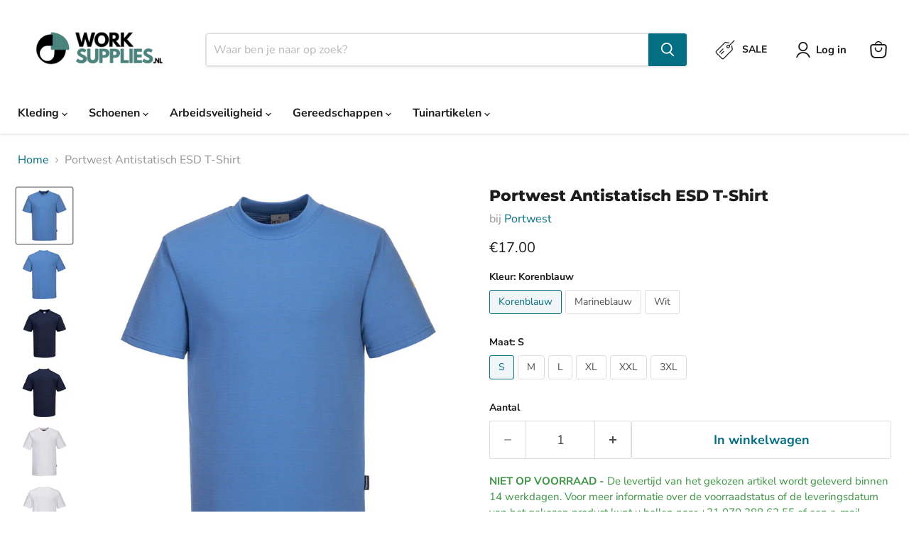

--- FILE ---
content_type: text/html; charset=utf-8
request_url: https://www.worksupplies.nl/collections/all/products/portwest-antistatisch-esd-t-shirt?view=recently-viewed
body_size: 1692
content:










  

  

  

  

  

  

  

  

  

  

  

  

  

  

  

  

  

  









<div
  class="productgrid--item  imagestyle--medium        product-recently-viewed-card    show-actions--mobile"
  data-product-item
  data-product-quickshop-url="/products/portwest-antistatisch-esd-t-shirt"
  
    data-recently-viewed-card
  
>
  <div class="productitem" data-product-item-content>
    
    
    
    

    

    

    <div class="productitem__container">
      <div class="product-recently-viewed-card-time" data-product-handle="portwest-antistatisch-esd-t-shirt">
      <button
        class="product-recently-viewed-card-remove"
        aria-label="close"
        data-remove-recently-viewed
      >
        


                                                                        <svg class="icon-remove "    aria-hidden="true"    focusable="false"    role="presentation"    xmlns="http://www.w3.org/2000/svg" width="10" height="10" viewBox="0 0 10 10" xmlns="http://www.w3.org/2000/svg">      <path fill="currentColor" d="M6.08785659,5 L9.77469752,1.31315906 L8.68684094,0.225302476 L5,3.91214341 L1.31315906,0.225302476 L0.225302476,1.31315906 L3.91214341,5 L0.225302476,8.68684094 L1.31315906,9.77469752 L5,6.08785659 L8.68684094,9.77469752 L9.77469752,8.68684094 L6.08785659,5 Z"></path>    </svg>                                              

      </button>
    </div>

      <div class="productitem__image-container">
        <a
          class="productitem--image-link"
          href="/products/portwest-antistatisch-esd-t-shirt"
          tabindex="-1"
          data-product-page-link
        >
          <figure
            class="productitem--image"
            data-product-item-image
            
          >
            
              
              

  
    <noscript data-rimg-noscript>
      <img
        
          src="//www.worksupplies.nl/cdn/shop/files/portwest-antistatisch-esd-t-shirt-24008_512x512.png?v=1710522429"
        

        alt="Portwest Antistatisch ESD T-Shirt"
        data-rimg="noscript"
        srcset="//www.worksupplies.nl/cdn/shop/files/portwest-antistatisch-esd-t-shirt-24008_512x512.png?v=1710522429 1x, //www.worksupplies.nl/cdn/shop/files/portwest-antistatisch-esd-t-shirt-24008_1024x1024.png?v=1710522429 2x, //www.worksupplies.nl/cdn/shop/files/portwest-antistatisch-esd-t-shirt-24008_1075x1075.png?v=1710522429 2.1x"
        class="productitem--image-primary"
        
        
      >
    </noscript>
  

  <img
    
      src="//www.worksupplies.nl/cdn/shop/files/portwest-antistatisch-esd-t-shirt-24008_512x512.png?v=1710522429"
    
    alt="Portwest Antistatisch ESD T-Shirt"

    
      data-rimg="lazy"
      data-rimg-scale="1"
      data-rimg-template="//www.worksupplies.nl/cdn/shop/files/portwest-antistatisch-esd-t-shirt-24008_{size}.png?v=1710522429"
      data-rimg-max="1080x1080"
      data-rimg-crop="false"
      
      srcset="data:image/svg+xml;utf8,<svg%20xmlns='http://www.w3.org/2000/svg'%20width='512'%20height='512'></svg>"
    

    class="productitem--image-primary"
    
    
  >



  <div data-rimg-canvas></div>


            

            




























            <span class="visually-hidden">Portwest Antistatisch ESD T-Shirt</span>
          </figure>
        </a>
      </div><div class="productitem--info">
        
          
        

        

        <h2 class="productitem--title">
          <a href="/products/portwest-antistatisch-esd-t-shirt" data-product-page-link>
            Portwest Antistatisch ESD T-Shirt
          </a>
        </h2>

        
          
            <span class="productitem--vendor">
              <a href="/collections/vendors?q=Portwest" title="Portwest">Portwest</a>
            </span>
          
        

        
          






























<div class="price productitem__price ">
  
    <div
      class="price__compare-at "
      data-price-compare-container
    >

      
        <span class="money price__original" data-price-original></span>
      
    </div>


    
      
      <div class="price__compare-at--hidden" data-compare-price-range-hidden>
        
          <span class="visually-hidden">Originele prijs</span>
          <span class="money price__compare-at--min" data-price-compare-min>
            €17.00
          </span>
          -
          <span class="visually-hidden">Originele prijs</span>
          <span class="money price__compare-at--max" data-price-compare-max>
            €17.00
          </span>
        
      </div>
      <div class="price__compare-at--hidden" data-compare-price-hidden>
        <span class="visually-hidden">Originele prijs</span>
        <span class="money price__compare-at--single" data-price-compare>
          
        </span>
      </div>
    
  

  <div class="price__current  " data-price-container>

    

    
      
      
      <span class="money" data-price>
        €17.00
      </span>
    
    
  </div>

  
    
    <div class="price__current--hidden" data-current-price-range-hidden>
      
        <span class="money price__current--min" data-price-min>€17.00</span>
        -
        <span class="money price__current--max" data-price-max>€17.00</span>
      
    </div>
    <div class="price__current--hidden" data-current-price-hidden>
      <span class="visually-hidden">Huidige prijs</span>
      <span class="money" data-price>
        €17.00
      </span>
    </div>
  

  
    
    
    
    

    <div
      class="
        productitem__unit-price
        hidden
      "
      data-unit-price
    >
      <span class="productitem__total-quantity" data-total-quantity></span> | <span class="productitem__unit-price--amount money" data-unit-price-amount></span> / <span class="productitem__unit-price--measure" data-unit-price-measure></span>
    </div>
  

  
</div>


        

        
          

          
            
          
        

        
          <div class="productitem--description">
            <p>Dit beschermende t-shirt is licht en comfortabel. Ideaal voor omgevingen waar electrostatische weerstand vereist is.Kenmerken -Geschikt voor gebrui...</p>

            
              <a
                href="/products/portwest-antistatisch-esd-t-shirt"
                class="productitem--link"
                data-product-page-link
              >
                Bekijk alle details
              </a>
            
          </div>
        
      </div>

      
    </div>
  </div>

  
</div>


--- FILE ---
content_type: text/javascript; charset=utf-8
request_url: https://www.worksupplies.nl/products/portwest-antistatisch-esd-t-shirt.js
body_size: 1417
content:
{"id":8871636631887,"title":"Portwest Antistatisch ESD T-Shirt","handle":"portwest-antistatisch-esd-t-shirt","description":"\u003cstrong\u003e\u003cp style=\"margin-top:0pt;margin-bottom:0pt;\"\u003eDit beschermende t-shirt is licht en comfortabel. Ideaal voor omgevingen waar electrostatische weerstand vereist is.\u003c\/p\u003e\u003c\/strong\u003e\u003cbr\u003e\u003cbr\u003e\u003cp style=\"margin-top:0pt;margin-bottom:0pt;\"\u003eKenmerken\u003c\/p\u003e\u003cp style=\"margin-top:0pt;margin-bottom:0pt;\"\u003e \u003c\/p\u003e\u003cp style=\"margin-top:0pt;margin-bottom:0pt;\"\u003e-Geschikt voor gebruik in ESD omgevingen\u003c\/p\u003e\u003cp style=\"margin-top:0pt;margin-bottom:0pt;\"\u003e-Ontworpen met comfortabele pasvorm\u003c\/p\u003e\u003cp style=\"margin-top:0pt;margin-bottom:0pt;\"\u003e-Lichtgewicht en comfortabel\u003c\/p\u003e\u003cp style=\"margin-top:0pt;margin-bottom:0pt;\"\u003e-CE gecertificeerd\u003c\/p\u003e\u003cp style=\"margin-top:0pt;margin-bottom:0pt;\"\u003e-UKCA gemarkeerd\u003c\/p\u003e\u003cp style=\"margin-top:0pt;margin-bottom:0pt;\"\u003e \u003c\/p\u003e\u003cp style=\"margin-top:0pt;margin-bottom:0pt;\"\u003eBuitenzijde doek : 96% Katoen, 4% koolstofvezel 195g\u003c\/p\u003e","published_at":"2024-01-08T22:41:12+01:00","created_at":"2024-01-08T22:41:12+01:00","vendor":"Portwest","type":"AS20HBRL","tags":["Heren - vendit","Korte mouwen - vendit","Sportkleding - vendit","T-shirt - vendit"],"price":1700,"price_min":1700,"price_max":1700,"available":true,"price_varies":false,"compare_at_price":null,"compare_at_price_min":0,"compare_at_price_max":0,"compare_at_price_varies":false,"variants":[{"id":48158907498831,"title":"Korenblauw \/ S","option1":"Korenblauw","option2":"S","option3":null,"sku":"6581943","requires_shipping":true,"taxable":true,"featured_image":{"id":54492024504655,"product_id":8871636631887,"position":1,"created_at":"2024-03-15T18:07:09+01:00","updated_at":"2024-03-15T18:07:09+01:00","alt":"Portwest Antistatisch ESD T-Shirt","width":1080,"height":1080,"src":"https:\/\/cdn.shopify.com\/s\/files\/1\/1862\/5635\/files\/portwest-antistatisch-esd-t-shirt-24008.png?v=1710522429","variant_ids":[48158907498831,48158907597135,48158907695439,48158907793743,48158907892047,48158907990351]},"available":true,"name":"Portwest Antistatisch ESD T-Shirt - Korenblauw \/ S","public_title":"Korenblauw \/ S","options":["Korenblauw","S"],"price":1700,"weight":0,"compare_at_price":null,"inventory_management":"shopify","barcode":null,"featured_media":{"alt":"Portwest Antistatisch ESD T-Shirt","id":47143399948623,"position":1,"preview_image":{"aspect_ratio":1.0,"height":1080,"width":1080,"src":"https:\/\/cdn.shopify.com\/s\/files\/1\/1862\/5635\/files\/portwest-antistatisch-esd-t-shirt-24008.png?v=1710522429"}},"requires_selling_plan":false,"selling_plan_allocations":[]},{"id":48158907531599,"title":"Marineblauw \/ S","option1":"Marineblauw","option2":"S","option3":null,"sku":"6581943","requires_shipping":true,"taxable":true,"featured_image":{"id":54492026995023,"product_id":8871636631887,"position":3,"created_at":"2024-03-15T18:07:15+01:00","updated_at":"2024-03-15T18:07:15+01:00","alt":"Portwest Antistatisch ESD T-Shirt","width":1080,"height":1080,"src":"https:\/\/cdn.shopify.com\/s\/files\/1\/1862\/5635\/files\/portwest-antistatisch-esd-t-shirt-24010.png?v=1710522435","variant_ids":[48158907531599,48158907629903,48158907728207,48158907826511,48158907924815,48158908023119]},"available":true,"name":"Portwest Antistatisch ESD T-Shirt - Marineblauw \/ S","public_title":"Marineblauw \/ S","options":["Marineblauw","S"],"price":1700,"weight":0,"compare_at_price":null,"inventory_management":"shopify","barcode":null,"featured_media":{"alt":"Portwest Antistatisch ESD T-Shirt","id":47143402275151,"position":3,"preview_image":{"aspect_ratio":1.0,"height":1080,"width":1080,"src":"https:\/\/cdn.shopify.com\/s\/files\/1\/1862\/5635\/files\/portwest-antistatisch-esd-t-shirt-24010.png?v=1710522435"}},"requires_selling_plan":false,"selling_plan_allocations":[]},{"id":48158907564367,"title":"Wit \/ S","option1":"Wit","option2":"S","option3":null,"sku":"6581943","requires_shipping":true,"taxable":true,"featured_image":{"id":54492029714767,"product_id":8871636631887,"position":5,"created_at":"2024-03-15T18:07:21+01:00","updated_at":"2024-03-15T18:07:21+01:00","alt":"Portwest Antistatisch ESD T-Shirt","width":1080,"height":1080,"src":"https:\/\/cdn.shopify.com\/s\/files\/1\/1862\/5635\/files\/portwest-antistatisch-esd-t-shirt-24012.png?v=1710522441","variant_ids":[48158907564367,48158907662671,48158907760975,48158907859279,48158907957583,48158908055887]},"available":true,"name":"Portwest Antistatisch ESD T-Shirt - Wit \/ S","public_title":"Wit \/ S","options":["Wit","S"],"price":1700,"weight":0,"compare_at_price":null,"inventory_management":"shopify","barcode":null,"featured_media":{"alt":"Portwest Antistatisch ESD T-Shirt","id":47143405584719,"position":5,"preview_image":{"aspect_ratio":1.0,"height":1080,"width":1080,"src":"https:\/\/cdn.shopify.com\/s\/files\/1\/1862\/5635\/files\/portwest-antistatisch-esd-t-shirt-24012.png?v=1710522441"}},"requires_selling_plan":false,"selling_plan_allocations":[]},{"id":48158907597135,"title":"Korenblauw \/ M","option1":"Korenblauw","option2":"M","option3":null,"sku":"6581943","requires_shipping":true,"taxable":true,"featured_image":{"id":54492024504655,"product_id":8871636631887,"position":1,"created_at":"2024-03-15T18:07:09+01:00","updated_at":"2024-03-15T18:07:09+01:00","alt":"Portwest Antistatisch ESD T-Shirt","width":1080,"height":1080,"src":"https:\/\/cdn.shopify.com\/s\/files\/1\/1862\/5635\/files\/portwest-antistatisch-esd-t-shirt-24008.png?v=1710522429","variant_ids":[48158907498831,48158907597135,48158907695439,48158907793743,48158907892047,48158907990351]},"available":true,"name":"Portwest Antistatisch ESD T-Shirt - Korenblauw \/ M","public_title":"Korenblauw \/ M","options":["Korenblauw","M"],"price":1700,"weight":0,"compare_at_price":null,"inventory_management":"shopify","barcode":"5036108226429","featured_media":{"alt":"Portwest Antistatisch ESD T-Shirt","id":47143399948623,"position":1,"preview_image":{"aspect_ratio":1.0,"height":1080,"width":1080,"src":"https:\/\/cdn.shopify.com\/s\/files\/1\/1862\/5635\/files\/portwest-antistatisch-esd-t-shirt-24008.png?v=1710522429"}},"requires_selling_plan":false,"selling_plan_allocations":[]},{"id":48158907629903,"title":"Marineblauw \/ M","option1":"Marineblauw","option2":"M","option3":null,"sku":"6581943","requires_shipping":true,"taxable":true,"featured_image":{"id":54492026995023,"product_id":8871636631887,"position":3,"created_at":"2024-03-15T18:07:15+01:00","updated_at":"2024-03-15T18:07:15+01:00","alt":"Portwest Antistatisch ESD T-Shirt","width":1080,"height":1080,"src":"https:\/\/cdn.shopify.com\/s\/files\/1\/1862\/5635\/files\/portwest-antistatisch-esd-t-shirt-24010.png?v=1710522435","variant_ids":[48158907531599,48158907629903,48158907728207,48158907826511,48158907924815,48158908023119]},"available":true,"name":"Portwest Antistatisch ESD T-Shirt - Marineblauw \/ M","public_title":"Marineblauw \/ M","options":["Marineblauw","M"],"price":1700,"weight":0,"compare_at_price":null,"inventory_management":"shopify","barcode":null,"featured_media":{"alt":"Portwest Antistatisch ESD T-Shirt","id":47143402275151,"position":3,"preview_image":{"aspect_ratio":1.0,"height":1080,"width":1080,"src":"https:\/\/cdn.shopify.com\/s\/files\/1\/1862\/5635\/files\/portwest-antistatisch-esd-t-shirt-24010.png?v=1710522435"}},"requires_selling_plan":false,"selling_plan_allocations":[]},{"id":48158907662671,"title":"Wit \/ M","option1":"Wit","option2":"M","option3":null,"sku":"6581943","requires_shipping":true,"taxable":true,"featured_image":{"id":54492029714767,"product_id":8871636631887,"position":5,"created_at":"2024-03-15T18:07:21+01:00","updated_at":"2024-03-15T18:07:21+01:00","alt":"Portwest Antistatisch ESD T-Shirt","width":1080,"height":1080,"src":"https:\/\/cdn.shopify.com\/s\/files\/1\/1862\/5635\/files\/portwest-antistatisch-esd-t-shirt-24012.png?v=1710522441","variant_ids":[48158907564367,48158907662671,48158907760975,48158907859279,48158907957583,48158908055887]},"available":true,"name":"Portwest Antistatisch ESD T-Shirt - Wit \/ M","public_title":"Wit \/ M","options":["Wit","M"],"price":1700,"weight":0,"compare_at_price":null,"inventory_management":"shopify","barcode":null,"featured_media":{"alt":"Portwest Antistatisch ESD T-Shirt","id":47143405584719,"position":5,"preview_image":{"aspect_ratio":1.0,"height":1080,"width":1080,"src":"https:\/\/cdn.shopify.com\/s\/files\/1\/1862\/5635\/files\/portwest-antistatisch-esd-t-shirt-24012.png?v=1710522441"}},"requires_selling_plan":false,"selling_plan_allocations":[]},{"id":48158907695439,"title":"Korenblauw \/ L","option1":"Korenblauw","option2":"L","option3":null,"sku":"6581943","requires_shipping":true,"taxable":true,"featured_image":{"id":54492024504655,"product_id":8871636631887,"position":1,"created_at":"2024-03-15T18:07:09+01:00","updated_at":"2024-03-15T18:07:09+01:00","alt":"Portwest Antistatisch ESD T-Shirt","width":1080,"height":1080,"src":"https:\/\/cdn.shopify.com\/s\/files\/1\/1862\/5635\/files\/portwest-antistatisch-esd-t-shirt-24008.png?v=1710522429","variant_ids":[48158907498831,48158907597135,48158907695439,48158907793743,48158907892047,48158907990351]},"available":true,"name":"Portwest Antistatisch ESD T-Shirt - Korenblauw \/ L","public_title":"Korenblauw \/ L","options":["Korenblauw","L"],"price":1700,"weight":0,"compare_at_price":null,"inventory_management":"shopify","barcode":"5036108226412","featured_media":{"alt":"Portwest Antistatisch ESD T-Shirt","id":47143399948623,"position":1,"preview_image":{"aspect_ratio":1.0,"height":1080,"width":1080,"src":"https:\/\/cdn.shopify.com\/s\/files\/1\/1862\/5635\/files\/portwest-antistatisch-esd-t-shirt-24008.png?v=1710522429"}},"requires_selling_plan":false,"selling_plan_allocations":[]},{"id":48158907728207,"title":"Marineblauw \/ L","option1":"Marineblauw","option2":"L","option3":null,"sku":"6581943","requires_shipping":true,"taxable":true,"featured_image":{"id":54492026995023,"product_id":8871636631887,"position":3,"created_at":"2024-03-15T18:07:15+01:00","updated_at":"2024-03-15T18:07:15+01:00","alt":"Portwest Antistatisch ESD T-Shirt","width":1080,"height":1080,"src":"https:\/\/cdn.shopify.com\/s\/files\/1\/1862\/5635\/files\/portwest-antistatisch-esd-t-shirt-24010.png?v=1710522435","variant_ids":[48158907531599,48158907629903,48158907728207,48158907826511,48158907924815,48158908023119]},"available":true,"name":"Portwest Antistatisch ESD T-Shirt - Marineblauw \/ L","public_title":"Marineblauw \/ L","options":["Marineblauw","L"],"price":1700,"weight":0,"compare_at_price":null,"inventory_management":"shopify","barcode":null,"featured_media":{"alt":"Portwest Antistatisch ESD T-Shirt","id":47143402275151,"position":3,"preview_image":{"aspect_ratio":1.0,"height":1080,"width":1080,"src":"https:\/\/cdn.shopify.com\/s\/files\/1\/1862\/5635\/files\/portwest-antistatisch-esd-t-shirt-24010.png?v=1710522435"}},"requires_selling_plan":false,"selling_plan_allocations":[]},{"id":48158907760975,"title":"Wit \/ L","option1":"Wit","option2":"L","option3":null,"sku":"6581943","requires_shipping":true,"taxable":true,"featured_image":{"id":54492029714767,"product_id":8871636631887,"position":5,"created_at":"2024-03-15T18:07:21+01:00","updated_at":"2024-03-15T18:07:21+01:00","alt":"Portwest Antistatisch ESD T-Shirt","width":1080,"height":1080,"src":"https:\/\/cdn.shopify.com\/s\/files\/1\/1862\/5635\/files\/portwest-antistatisch-esd-t-shirt-24012.png?v=1710522441","variant_ids":[48158907564367,48158907662671,48158907760975,48158907859279,48158907957583,48158908055887]},"available":true,"name":"Portwest Antistatisch ESD T-Shirt - Wit \/ L","public_title":"Wit \/ L","options":["Wit","L"],"price":1700,"weight":0,"compare_at_price":null,"inventory_management":"shopify","barcode":null,"featured_media":{"alt":"Portwest Antistatisch ESD T-Shirt","id":47143405584719,"position":5,"preview_image":{"aspect_ratio":1.0,"height":1080,"width":1080,"src":"https:\/\/cdn.shopify.com\/s\/files\/1\/1862\/5635\/files\/portwest-antistatisch-esd-t-shirt-24012.png?v=1710522441"}},"requires_selling_plan":false,"selling_plan_allocations":[]},{"id":48158907793743,"title":"Korenblauw \/ XL","option1":"Korenblauw","option2":"XL","option3":null,"sku":"6581943","requires_shipping":true,"taxable":true,"featured_image":{"id":54492024504655,"product_id":8871636631887,"position":1,"created_at":"2024-03-15T18:07:09+01:00","updated_at":"2024-03-15T18:07:09+01:00","alt":"Portwest Antistatisch ESD T-Shirt","width":1080,"height":1080,"src":"https:\/\/cdn.shopify.com\/s\/files\/1\/1862\/5635\/files\/portwest-antistatisch-esd-t-shirt-24008.png?v=1710522429","variant_ids":[48158907498831,48158907597135,48158907695439,48158907793743,48158907892047,48158907990351]},"available":true,"name":"Portwest Antistatisch ESD T-Shirt - Korenblauw \/ XL","public_title":"Korenblauw \/ XL","options":["Korenblauw","XL"],"price":1700,"weight":0,"compare_at_price":null,"inventory_management":"shopify","barcode":"5036108226443","featured_media":{"alt":"Portwest Antistatisch ESD T-Shirt","id":47143399948623,"position":1,"preview_image":{"aspect_ratio":1.0,"height":1080,"width":1080,"src":"https:\/\/cdn.shopify.com\/s\/files\/1\/1862\/5635\/files\/portwest-antistatisch-esd-t-shirt-24008.png?v=1710522429"}},"requires_selling_plan":false,"selling_plan_allocations":[]},{"id":48158907826511,"title":"Marineblauw \/ XL","option1":"Marineblauw","option2":"XL","option3":null,"sku":"6581943","requires_shipping":true,"taxable":true,"featured_image":{"id":54492026995023,"product_id":8871636631887,"position":3,"created_at":"2024-03-15T18:07:15+01:00","updated_at":"2024-03-15T18:07:15+01:00","alt":"Portwest Antistatisch ESD T-Shirt","width":1080,"height":1080,"src":"https:\/\/cdn.shopify.com\/s\/files\/1\/1862\/5635\/files\/portwest-antistatisch-esd-t-shirt-24010.png?v=1710522435","variant_ids":[48158907531599,48158907629903,48158907728207,48158907826511,48158907924815,48158908023119]},"available":true,"name":"Portwest Antistatisch ESD T-Shirt - Marineblauw \/ XL","public_title":"Marineblauw \/ XL","options":["Marineblauw","XL"],"price":1700,"weight":0,"compare_at_price":null,"inventory_management":"shopify","barcode":null,"featured_media":{"alt":"Portwest Antistatisch ESD T-Shirt","id":47143402275151,"position":3,"preview_image":{"aspect_ratio":1.0,"height":1080,"width":1080,"src":"https:\/\/cdn.shopify.com\/s\/files\/1\/1862\/5635\/files\/portwest-antistatisch-esd-t-shirt-24010.png?v=1710522435"}},"requires_selling_plan":false,"selling_plan_allocations":[]},{"id":48158907859279,"title":"Wit \/ XL","option1":"Wit","option2":"XL","option3":null,"sku":"6581943","requires_shipping":true,"taxable":true,"featured_image":{"id":54492029714767,"product_id":8871636631887,"position":5,"created_at":"2024-03-15T18:07:21+01:00","updated_at":"2024-03-15T18:07:21+01:00","alt":"Portwest Antistatisch ESD T-Shirt","width":1080,"height":1080,"src":"https:\/\/cdn.shopify.com\/s\/files\/1\/1862\/5635\/files\/portwest-antistatisch-esd-t-shirt-24012.png?v=1710522441","variant_ids":[48158907564367,48158907662671,48158907760975,48158907859279,48158907957583,48158908055887]},"available":true,"name":"Portwest Antistatisch ESD T-Shirt - Wit \/ XL","public_title":"Wit \/ XL","options":["Wit","XL"],"price":1700,"weight":0,"compare_at_price":null,"inventory_management":"shopify","barcode":null,"featured_media":{"alt":"Portwest Antistatisch ESD T-Shirt","id":47143405584719,"position":5,"preview_image":{"aspect_ratio":1.0,"height":1080,"width":1080,"src":"https:\/\/cdn.shopify.com\/s\/files\/1\/1862\/5635\/files\/portwest-antistatisch-esd-t-shirt-24012.png?v=1710522441"}},"requires_selling_plan":false,"selling_plan_allocations":[]},{"id":48158907892047,"title":"Korenblauw \/ XXL","option1":"Korenblauw","option2":"XXL","option3":null,"sku":"6581943","requires_shipping":true,"taxable":true,"featured_image":{"id":54492024504655,"product_id":8871636631887,"position":1,"created_at":"2024-03-15T18:07:09+01:00","updated_at":"2024-03-15T18:07:09+01:00","alt":"Portwest Antistatisch ESD T-Shirt","width":1080,"height":1080,"src":"https:\/\/cdn.shopify.com\/s\/files\/1\/1862\/5635\/files\/portwest-antistatisch-esd-t-shirt-24008.png?v=1710522429","variant_ids":[48158907498831,48158907597135,48158907695439,48158907793743,48158907892047,48158907990351]},"available":true,"name":"Portwest Antistatisch ESD T-Shirt - Korenblauw \/ XXL","public_title":"Korenblauw \/ XXL","options":["Korenblauw","XXL"],"price":1700,"weight":0,"compare_at_price":null,"inventory_management":"shopify","barcode":"5036108226467","featured_media":{"alt":"Portwest Antistatisch ESD T-Shirt","id":47143399948623,"position":1,"preview_image":{"aspect_ratio":1.0,"height":1080,"width":1080,"src":"https:\/\/cdn.shopify.com\/s\/files\/1\/1862\/5635\/files\/portwest-antistatisch-esd-t-shirt-24008.png?v=1710522429"}},"requires_selling_plan":false,"selling_plan_allocations":[]},{"id":48158907924815,"title":"Marineblauw \/ XXL","option1":"Marineblauw","option2":"XXL","option3":null,"sku":"6581943","requires_shipping":true,"taxable":true,"featured_image":{"id":54492026995023,"product_id":8871636631887,"position":3,"created_at":"2024-03-15T18:07:15+01:00","updated_at":"2024-03-15T18:07:15+01:00","alt":"Portwest Antistatisch ESD T-Shirt","width":1080,"height":1080,"src":"https:\/\/cdn.shopify.com\/s\/files\/1\/1862\/5635\/files\/portwest-antistatisch-esd-t-shirt-24010.png?v=1710522435","variant_ids":[48158907531599,48158907629903,48158907728207,48158907826511,48158907924815,48158908023119]},"available":true,"name":"Portwest Antistatisch ESD T-Shirt - Marineblauw \/ XXL","public_title":"Marineblauw \/ XXL","options":["Marineblauw","XXL"],"price":1700,"weight":0,"compare_at_price":null,"inventory_management":"shopify","barcode":null,"featured_media":{"alt":"Portwest Antistatisch ESD T-Shirt","id":47143402275151,"position":3,"preview_image":{"aspect_ratio":1.0,"height":1080,"width":1080,"src":"https:\/\/cdn.shopify.com\/s\/files\/1\/1862\/5635\/files\/portwest-antistatisch-esd-t-shirt-24010.png?v=1710522435"}},"requires_selling_plan":false,"selling_plan_allocations":[]},{"id":48158907957583,"title":"Wit \/ XXL","option1":"Wit","option2":"XXL","option3":null,"sku":"6581943","requires_shipping":true,"taxable":true,"featured_image":{"id":54492029714767,"product_id":8871636631887,"position":5,"created_at":"2024-03-15T18:07:21+01:00","updated_at":"2024-03-15T18:07:21+01:00","alt":"Portwest Antistatisch ESD T-Shirt","width":1080,"height":1080,"src":"https:\/\/cdn.shopify.com\/s\/files\/1\/1862\/5635\/files\/portwest-antistatisch-esd-t-shirt-24012.png?v=1710522441","variant_ids":[48158907564367,48158907662671,48158907760975,48158907859279,48158907957583,48158908055887]},"available":true,"name":"Portwest Antistatisch ESD T-Shirt - Wit \/ XXL","public_title":"Wit \/ XXL","options":["Wit","XXL"],"price":1700,"weight":0,"compare_at_price":null,"inventory_management":"shopify","barcode":null,"featured_media":{"alt":"Portwest Antistatisch ESD T-Shirt","id":47143405584719,"position":5,"preview_image":{"aspect_ratio":1.0,"height":1080,"width":1080,"src":"https:\/\/cdn.shopify.com\/s\/files\/1\/1862\/5635\/files\/portwest-antistatisch-esd-t-shirt-24012.png?v=1710522441"}},"requires_selling_plan":false,"selling_plan_allocations":[]},{"id":48158907990351,"title":"Korenblauw \/ 3XL","option1":"Korenblauw","option2":"3XL","option3":null,"sku":"6581943","requires_shipping":true,"taxable":true,"featured_image":{"id":54492024504655,"product_id":8871636631887,"position":1,"created_at":"2024-03-15T18:07:09+01:00","updated_at":"2024-03-15T18:07:09+01:00","alt":"Portwest Antistatisch ESD T-Shirt","width":1080,"height":1080,"src":"https:\/\/cdn.shopify.com\/s\/files\/1\/1862\/5635\/files\/portwest-antistatisch-esd-t-shirt-24008.png?v=1710522429","variant_ids":[48158907498831,48158907597135,48158907695439,48158907793743,48158907892047,48158907990351]},"available":true,"name":"Portwest Antistatisch ESD T-Shirt - Korenblauw \/ 3XL","public_title":"Korenblauw \/ 3XL","options":["Korenblauw","3XL"],"price":1700,"weight":0,"compare_at_price":null,"inventory_management":"shopify","barcode":null,"featured_media":{"alt":"Portwest Antistatisch ESD T-Shirt","id":47143399948623,"position":1,"preview_image":{"aspect_ratio":1.0,"height":1080,"width":1080,"src":"https:\/\/cdn.shopify.com\/s\/files\/1\/1862\/5635\/files\/portwest-antistatisch-esd-t-shirt-24008.png?v=1710522429"}},"requires_selling_plan":false,"selling_plan_allocations":[]},{"id":48158908023119,"title":"Marineblauw \/ 3XL","option1":"Marineblauw","option2":"3XL","option3":null,"sku":"6581943","requires_shipping":true,"taxable":true,"featured_image":{"id":54492026995023,"product_id":8871636631887,"position":3,"created_at":"2024-03-15T18:07:15+01:00","updated_at":"2024-03-15T18:07:15+01:00","alt":"Portwest Antistatisch ESD T-Shirt","width":1080,"height":1080,"src":"https:\/\/cdn.shopify.com\/s\/files\/1\/1862\/5635\/files\/portwest-antistatisch-esd-t-shirt-24010.png?v=1710522435","variant_ids":[48158907531599,48158907629903,48158907728207,48158907826511,48158907924815,48158908023119]},"available":true,"name":"Portwest Antistatisch ESD T-Shirt - Marineblauw \/ 3XL","public_title":"Marineblauw \/ 3XL","options":["Marineblauw","3XL"],"price":1700,"weight":0,"compare_at_price":null,"inventory_management":"shopify","barcode":null,"featured_media":{"alt":"Portwest Antistatisch ESD T-Shirt","id":47143402275151,"position":3,"preview_image":{"aspect_ratio":1.0,"height":1080,"width":1080,"src":"https:\/\/cdn.shopify.com\/s\/files\/1\/1862\/5635\/files\/portwest-antistatisch-esd-t-shirt-24010.png?v=1710522435"}},"requires_selling_plan":false,"selling_plan_allocations":[]},{"id":48158908055887,"title":"Wit \/ 3XL","option1":"Wit","option2":"3XL","option3":null,"sku":"6581943","requires_shipping":true,"taxable":true,"featured_image":{"id":54492029714767,"product_id":8871636631887,"position":5,"created_at":"2024-03-15T18:07:21+01:00","updated_at":"2024-03-15T18:07:21+01:00","alt":"Portwest Antistatisch ESD T-Shirt","width":1080,"height":1080,"src":"https:\/\/cdn.shopify.com\/s\/files\/1\/1862\/5635\/files\/portwest-antistatisch-esd-t-shirt-24012.png?v=1710522441","variant_ids":[48158907564367,48158907662671,48158907760975,48158907859279,48158907957583,48158908055887]},"available":true,"name":"Portwest Antistatisch ESD T-Shirt - Wit \/ 3XL","public_title":"Wit \/ 3XL","options":["Wit","3XL"],"price":1700,"weight":0,"compare_at_price":null,"inventory_management":"shopify","barcode":null,"featured_media":{"alt":"Portwest Antistatisch ESD T-Shirt","id":47143405584719,"position":5,"preview_image":{"aspect_ratio":1.0,"height":1080,"width":1080,"src":"https:\/\/cdn.shopify.com\/s\/files\/1\/1862\/5635\/files\/portwest-antistatisch-esd-t-shirt-24012.png?v=1710522441"}},"requires_selling_plan":false,"selling_plan_allocations":[]}],"images":["\/\/cdn.shopify.com\/s\/files\/1\/1862\/5635\/files\/portwest-antistatisch-esd-t-shirt-24008.png?v=1710522429","\/\/cdn.shopify.com\/s\/files\/1\/1862\/5635\/files\/portwest-antistatisch-esd-t-shirt-24009.png?v=1710522432","\/\/cdn.shopify.com\/s\/files\/1\/1862\/5635\/files\/portwest-antistatisch-esd-t-shirt-24010.png?v=1710522435","\/\/cdn.shopify.com\/s\/files\/1\/1862\/5635\/files\/portwest-antistatisch-esd-t-shirt-24011.png?v=1710522438","\/\/cdn.shopify.com\/s\/files\/1\/1862\/5635\/files\/portwest-antistatisch-esd-t-shirt-24012.png?v=1710522441","\/\/cdn.shopify.com\/s\/files\/1\/1862\/5635\/files\/portwest-antistatisch-esd-t-shirt-24013.png?v=1710522444"],"featured_image":"\/\/cdn.shopify.com\/s\/files\/1\/1862\/5635\/files\/portwest-antistatisch-esd-t-shirt-24008.png?v=1710522429","options":[{"name":"Kleur","position":1,"values":["Korenblauw","Marineblauw","Wit"]},{"name":"Maat","position":2,"values":["S","M","L","XL","XXL","3XL"]}],"url":"\/products\/portwest-antistatisch-esd-t-shirt","media":[{"alt":"Portwest Antistatisch ESD T-Shirt","id":47143399948623,"position":1,"preview_image":{"aspect_ratio":1.0,"height":1080,"width":1080,"src":"https:\/\/cdn.shopify.com\/s\/files\/1\/1862\/5635\/files\/portwest-antistatisch-esd-t-shirt-24008.png?v=1710522429"},"aspect_ratio":1.0,"height":1080,"media_type":"image","src":"https:\/\/cdn.shopify.com\/s\/files\/1\/1862\/5635\/files\/portwest-antistatisch-esd-t-shirt-24008.png?v=1710522429","width":1080},{"alt":"Portwest Antistatisch ESD T-Shirt","id":47143401226575,"position":2,"preview_image":{"aspect_ratio":1.0,"height":1080,"width":1080,"src":"https:\/\/cdn.shopify.com\/s\/files\/1\/1862\/5635\/files\/portwest-antistatisch-esd-t-shirt-24009.png?v=1710522432"},"aspect_ratio":1.0,"height":1080,"media_type":"image","src":"https:\/\/cdn.shopify.com\/s\/files\/1\/1862\/5635\/files\/portwest-antistatisch-esd-t-shirt-24009.png?v=1710522432","width":1080},{"alt":"Portwest Antistatisch ESD T-Shirt","id":47143402275151,"position":3,"preview_image":{"aspect_ratio":1.0,"height":1080,"width":1080,"src":"https:\/\/cdn.shopify.com\/s\/files\/1\/1862\/5635\/files\/portwest-antistatisch-esd-t-shirt-24010.png?v=1710522435"},"aspect_ratio":1.0,"height":1080,"media_type":"image","src":"https:\/\/cdn.shopify.com\/s\/files\/1\/1862\/5635\/files\/portwest-antistatisch-esd-t-shirt-24010.png?v=1710522435","width":1080},{"alt":"Portwest Antistatisch ESD T-Shirt","id":47143404175695,"position":4,"preview_image":{"aspect_ratio":1.0,"height":1080,"width":1080,"src":"https:\/\/cdn.shopify.com\/s\/files\/1\/1862\/5635\/files\/portwest-antistatisch-esd-t-shirt-24011.png?v=1710522438"},"aspect_ratio":1.0,"height":1080,"media_type":"image","src":"https:\/\/cdn.shopify.com\/s\/files\/1\/1862\/5635\/files\/portwest-antistatisch-esd-t-shirt-24011.png?v=1710522438","width":1080},{"alt":"Portwest Antistatisch ESD T-Shirt","id":47143405584719,"position":5,"preview_image":{"aspect_ratio":1.0,"height":1080,"width":1080,"src":"https:\/\/cdn.shopify.com\/s\/files\/1\/1862\/5635\/files\/portwest-antistatisch-esd-t-shirt-24012.png?v=1710522441"},"aspect_ratio":1.0,"height":1080,"media_type":"image","src":"https:\/\/cdn.shopify.com\/s\/files\/1\/1862\/5635\/files\/portwest-antistatisch-esd-t-shirt-24012.png?v=1710522441","width":1080},{"alt":"Portwest Antistatisch ESD T-Shirt","id":47143406633295,"position":6,"preview_image":{"aspect_ratio":1.0,"height":1080,"width":1080,"src":"https:\/\/cdn.shopify.com\/s\/files\/1\/1862\/5635\/files\/portwest-antistatisch-esd-t-shirt-24013.png?v=1710522444"},"aspect_ratio":1.0,"height":1080,"media_type":"image","src":"https:\/\/cdn.shopify.com\/s\/files\/1\/1862\/5635\/files\/portwest-antistatisch-esd-t-shirt-24013.png?v=1710522444","width":1080}],"requires_selling_plan":false,"selling_plan_groups":[]}